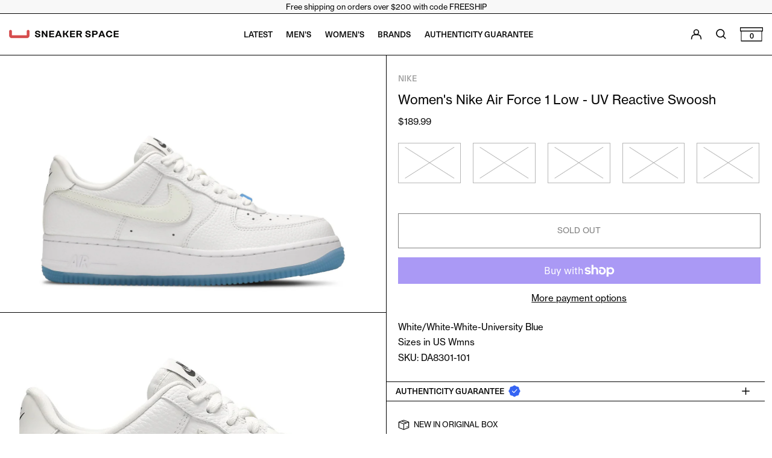

--- FILE ---
content_type: text/css
request_url: https://thesneakerspace.com/cdn/shop/t/4/assets/theme-custom.min.css?v=130073998355393878941717175485
body_size: 12249
content:
@keyframes splide-loading{0%{transform:rotate(0)}to{transform:rotate(1turn)}}.splide__container{position:relative;box-sizing:border-box}.splide__list{margin:0!important;padding:0!important;width:-webkit-max-content;width:max-content;will-change:transform}.splide.is-active .splide__list{display:flex}.splide__pagination{display:inline-flex;align-items:center;width:95%;flex-wrap:wrap;justify-content:center;margin:0}.splide__pagination li{list-style-type:none;display:inline-block;line-height:1;margin:0}.splide{visibility:hidden}.splide,.splide__slide{position:relative;outline:none}.splide__slide{box-sizing:border-box;list-style-type:none!important;margin:0;flex-shrink:0}.splide__slide img{vertical-align:bottom}.splide__slider{position:relative}.splide__spinner{position:absolute;top:0;left:0;right:0;bottom:0;margin:auto;display:inline-block;width:20px;height:20px;border-radius:50%;border:2px solid #999;border-left-color:transparent;animation:splide-loading 1s linear infinite}.splide__track{position:relative;z-index:0;overflow:hidden}.splide--draggable>.splide__track>.splide__list>.splide__slide{-webkit-user-select:none;user-select:none}.splide--fade>.splide__track>.splide__list{display:block}.splide--fade>.splide__track>.splide__list>.splide__slide{position:absolute;top:0;left:0;z-index:0;opacity:0}.splide--fade>.splide__track>.splide__list>.splide__slide.is-active{position:relative;z-index:1;opacity:1}.splide--rtl{direction:rtl}.splide--ttb>.splide__track>.splide__list{display:block}.splide--ttb>.splide__pagination{width:auto}.pswp{-webkit-backface-visibility:hidden;backface-visibility:hidden;display:none;height:100%;left:0;outline:none;overflow:hidden;position:absolute;-webkit-text-size-adjust:100%;-moz-text-size-adjust:100%;text-size-adjust:100%;top:0;touch-action:none;width:100%;z-index:15000}.pswp *{box-sizing:border-box}.pswp img{max-width:none}.pswp--animate_opacity{opacity:.001;transition:opacity 333ms cubic-bezier(.4,0,.22,1);will-change:opacity}.pswp--open{display:block}.pswp--zoom-allowed .pswp__img{cursor:zoom-in}.pswp--zoomed-in .pswp__img{cursor:-webkit-grab;cursor:grab}.pswp--dragging .pswp__img{cursor:-webkit-grabbing;cursor:grabbing}.pswp__bg{-webkit-backface-visibility:hidden;backface-visibility:hidden;background:var(--color-primary-background);opacity:0;transform:translateZ(0)}.pswp__bg,.pswp__scroll-wrap{height:100%;left:0;position:absolute;top:0;width:100%}.pswp__scroll-wrap{overflow:hidden}.pswp__container,.pswp__zoom-wrap{bottom:0;left:0;position:absolute;right:0;top:0;touch-action:none}.pswp__container,.pswp__img{-webkit-tap-highlight-color:rgba(0,0,0,0);-webkit-touch-callout:none;-webkit-user-select:none;-moz-user-select:none;-ms-user-select:none;user-select:none}.pswp__zoom-wrap{position:absolute;transform-origin:left top;transition:transform 333ms cubic-bezier(.4,0,.22,1);width:100%}.pswp__bg{transition:opacity 333ms cubic-bezier(.4,0,.22,1);will-change:opacity}.pswp--animated-in .pswp__bg,.pswp--animated-in .pswp__zoom-wrap{transition:none}.pswp__container,.pswp__zoom-wrap{-webkit-backface-visibility:hidden;backface-visibility:hidden}.pswp__item{bottom:0;overflow:hidden;right:0}.pswp__img,.pswp__item{left:0;position:absolute;top:0}.pswp__img{color:transparent;height:auto;width:auto}.pswp__img--placeholder{-webkit-backface-visibility:hidden;backface-visibility:hidden}.pswp__img--placeholder--blank{background:rgba(var(--color-primary-text-rgb),.05)}.pswp--ie .pswp__img{height:auto!important;left:0;top:0;width:100%!important}.pswp__error-msg{color:var(--color-primary-text);font-size:14px;left:0;line-height:16px;margin-top:-8px;position:absolute;text-align:center;top:50%;width:100%}.pswp__error-msg a{color:var(--color-primary-text);text-decoration:underline}:root{--swiper-theme-color:var(--color-body-bg);--color-primary-background:rgb(255, 255, 255);--color-primary-background-hex:#ffffff}.space-y-1>:not([hidden])~:not([hidden]){--tw-space-y-reverse:0;margin-bottom:calc(.25rem*var(--tw-space-y-reverse));margin-top:calc(.25rem*(1 - var(--tw-space-y-reverse)))}.space-y-2>:not([hidden])~:not([hidden]){--tw-space-y-reverse:0;margin-bottom:calc(.5rem*var(--tw-space-y-reverse));margin-top:calc(.5rem*(1 - var(--tw-space-y-reverse)))}.appearance-none{-webkit-appearance:none;-moz-appearance:none;appearance:none}.bg-transparent{background-color:transparent}.bg-black{--tw-bg-opacity:1;background-color:rgba(0,0,0,var(--tw-bg-opacity))}.bg-white{--tw-bg-opacity:1;background-color:rgba(255,255,255,var(--tw-bg-opacity))}.bg-primary-text{background-color:var(--color-primary-text)}.bg-primary-background{background-color:var(--color-primary-background)}.bg-primary-accent{background-color:var(--color-primary-accent)}.bg-secondary-text{background-color:var(--color-secondary-text)}.bg-secondary-background{background-color:var(--color-secondary-background)}.bg-secondary-accent{background-color:var(--color-secondary-accent)}.bg-tertiary-text{background-color:var(--color-tertiary-text)}.bg-tertiary-background{background-color:var(--color-tertiary-background)}.bg-tertiary-accent{background-color:var(--color-tertiary-accent)}.bg-header-text{background-color:var(--color-header-text)}.bg-header-background{background-color:var(--color-header-background)}.bg-header-accent{background-color:var(--color-header-accent)}.bg-footer-text{background-color:var(--color-footer-text)}.bg-footer-background{background-color:var(--color-footer-background)}.bg-footer-accent{background-color:var(--color-footer-accent)}.bg-border{background-color:var(--color-border)}.bg-placeholder-bg{background-color:rgba(0,0,0,.04)}.hover\:bg-primary-text:hover{background-color:var(--color-primary-text)}.hover\:bg-primary-accent:hover{background-color:var(--color-primary-accent)}.hover\:bg-secondary-text:hover{background-color:var(--color-secondary-text)}.hover\:bg-secondary-accent:hover{background-color:var(--color-secondary-accent)}.hover\:bg-tertiary-text:hover{background-color:var(--color-tertiary-text)}.hover\:bg-tertiary-accent:hover{background-color:var(--color-primary-background)}.hover\:bg-header-text:hover{background-color:var(--color-header-text)}.hover\:bg-header-accent:hover{background-color:var(--color-header-accent)}.hover\:bg-footer-text:hover{background-color:var(--color-footer-text)}.hover\:bg-footer-accent:hover{background-color:var(--color-footer-accent)}.bg-gradient-to-r{background-image:linear-gradient(to right,var(--tw-gradient-stops))}.from-primary-background-0{--tw-gradient-from:var(--color-primary-background-0);--tw-gradient-stops:var(--tw-gradient-from),var(--tw-gradient-to,hsla(0,0%,100%,0))}.from-secondary-background-0{--tw-gradient-from:var(--color-secondary-background-0);--tw-gradient-stops:var(--tw-gradient-from),var(--tw-gradient-to,hsla(0,0%,100%,0))}.from-tertiary-background-0{--tw-gradient-from:var(--color-tertiary-background-0);--tw-gradient-stops:var(--tw-gradient-from),var(--tw-gradient-to,hsla(0,0%,100%,0))}.from-header-background-0{--tw-gradient-from:var(--color-header-background-0);--tw-gradient-stops:var(--tw-gradient-from),var(--tw-gradient-to,hsla(0,0%,100%,0))}.via-primary-background{--tw-gradient-stops:var(--tw-gradient-from),var(--color-primary-background),var(--tw-gradient-to,hsla(0,0%,100%,0))}.via-secondary-background{--tw-gradient-stops:var(--tw-gradient-from),var(--color-secondary-background),var(--tw-gradient-to,hsla(0,0%,100%,0))}.via-tertiary-background{--tw-gradient-stops:var(--tw-gradient-from),var(--color-tertiary-background),var(--tw-gradient-to,hsla(0,0%,100%,0))}.via-header-background{--tw-gradient-stops:var(--tw-gradient-from),var(--color-header-background),var(--tw-gradient-to,hsla(0,0%,100%,0))}.via-footer-background{--tw-gradient-stops:var(--tw-gradient-from),var(--color-footer-background),var(--tw-gradient-to,hsla(0,0%,100%,0))}.to-primary-background{--tw-gradient-to:var(--color-primary-background)}.to-secondary-background{--tw-gradient-to:var(--color-secondary-background)}.to-tertiary-background{--tw-gradient-to:var(--color-tertiary-background)}.to-header-background{--tw-gradient-to:var(--color-header-background)}.to-footer-background{--tw-gradient-to:var(--color-footer-background)}.bg-center{background-position:50%}.bg-no-repeat{background-repeat:no-repeat}.bg-cover{background-size:cover}.bg-contain{background-size:contain}.border-transparent{border-color:transparent}.border-current{border-color:currentColor}.border-primary-text{border-color:var(--color-primary-text)}.border-primary-accent{border-color:var(--color-primary-accent)}.border-primary-meta{border-color:var(--color-primary-meta)}.border-secondary-text{border-color:var(--color-secondary-text)}.border-secondary-accent{border-color:var(--color-secondary-accent)}.border-secondary-meta{border-color:var(--color-secondary-meta)}.border-tertiary-text{border-color:var(--color-tertiary-text)}.border-tertiary-accent{border-color:var(--color-tertiary-accent)}.border-tertiary-meta{border-color:var(--color-tertiary-meta)}.border-header-text{border-color:var(--color-header-text)}.border-header-accent{border-color:var(--color-header-accent)}.border-header-meta{border-color:var(--color-header-meta)}.border-footer-text{border-color:var(--color-footer-text)}.border-footer-accent{border-color:var(--color-footer-accent)}.border-footer-meta{border-color:var(--color-footer-meta)}.border-white-text{--tw-border-opacity:1;border-color:rgba(255,255,255,var(--tw-border-opacity))}.border-black-text{--tw-border-opacity:1;border-color:rgba(0,0,0,var(--tw-border-opacity))}.border-grid-color,.border-theme-color{border-color:var(--color-border)}.group:hover .group-hover\:border-primary-accent{border-color:var(--color-primary-accent)}.group:hover .group-hover\:border-secondary-accent{border-color:var(--color-secondary-accent)}.group:hover .group-hover\:border-tertiary-accent{border-color:var(--color-tertiary-accent)}.group:hover .group-hover\:border-header-accent{border-color:var(--color-header-accent)}.group:hover .group-hover\:border-footer-accent{border-color:var(--color-footer-accent)}.hover\:border-primary-text:hover{border-color:var(--color-primary-text)}.hover\:border-primary-accent:hover{border-color:var(--color-primary-accent)}.hover\:border-secondary-text:hover{border-color:var(--color-secondary-text)}.hover\:border-secondary-accent:hover{border-color:var(--color-secondary-accent)}.hover\:border-tertiary-text:hover{border-color:var(--color-tertiary-text)}.hover\:border-tertiary-accent:hover{border-color:var(--color-tertiary-accent)}.hover\:border-header-text:hover{border-color:var(--color-header-text)}.hover\:border-header-accent:hover{border-color:var(--color-header-accent)}.hover\:border-footer-text:hover{border-color:var(--color-footer-text)}.hover\:border-footer-accent:hover{border-color:var(--color-footer-accent)}.rounded-none{border-radius:0}.rounded{border-radius:.25rem}.rounded-md{border-radius:.375rem}.rounded-full{border-radius:9999px}.border-dashed{border-style:dashed}.border-0{border-width:0}.border-2{border-width:2px}.border{border-width:1px}.border-grid{border-width:var(--border-width)}.border-text{border-width:var(--text-width)}.border-checkbox{border-width:var(--checkbox-width)}.border-t-grid{border-top-width:var(--border-width)}.border-r-grid{border-right-width:var(--border-width)}.border-b-grid{border-bottom-width:var(--border-width)}.border-l-grid{border-left-width:var(--border-width)}.border-t-text{border-top-width:var(--text-width)}.border-b-text{border-bottom-width:var(--text-width)}.cursor-pointer{cursor:pointer}.cursor-wait{cursor:wait}.cursor-not-allowed{cursor:not-allowed}.block{display:block}.inline-block{display:inline-block}.inline{display:inline}.flex{display:flex}.inline-flex{display:inline-flex}.table{display:table}.grid{display:grid}.contents{display:contents}.hidden{display:none}.flex-col{flex-direction:column}.flex-wrap{flex-wrap:wrap}.items-start{align-items:flex-start}.items-end{align-items:flex-end}.items-center{align-items:center}.items-stretch{align-items:stretch}.self-start{align-self:flex-start}.self-stretch{align-self:stretch}.justify-start{justify-content:flex-start}.justify-end{justify-content:flex-end}.justify-center{justify-content:center}.justify-between{justify-content:space-between}.flex-1{flex:1 1 0%}.flex-auto{flex:1 1 auto}.flex-grow{flex-grow:1}.flex-shrink-0{flex-shrink:0}.font-normal{font-weight:400}.h-0{height:0}.h-2{height:.5rem}.h-3{height:.75rem}.h-4{height:1rem}.h-5{height:1.25rem}.h-6{height:1.5rem}.h-7{height:1.75rem}.h-8{height:2rem}.h-10{height:2.5rem}.h-14{height:3.5rem}.h-auto{height:auto}.h-0\.5{height:.125rem}.h-full{height:100%}.h-screen-header{height:100vh}.text-0{font-size:0;line-height:0}.text-xs{font-size:.64rem}.text-sm,.text-xs{line-height:var(--base-line-height)}.text-sm{font-size:.8rem}.text-base{font-size:1rem}.text-base,.text-lg{line-height:var(--base-line-height)}.text-lg{font-size:1.25rem}.text-xl{font-size:1.563rem}.text-2xl,.text-xl{line-height:var(--base-line-height)}.text-2xl{font-size:1.953rem}.list-none{list-style-type:none}.m-0{margin:0}.m-auto{margin:auto}.my-0{margin-bottom:0;margin-top:0}.my-1{margin-bottom:.25rem;margin-top:.25rem}.mx-1{margin-left:.25rem;margin-right:.25rem}.my-2{margin-bottom:.5rem;margin-top:.5rem}.mx-2{margin-left:.5rem;margin-right:.5rem}.my-6{margin-bottom:1.5rem;margin-top:1.5rem}.my-8{margin-bottom:2rem;margin-top:2rem}.my-auto{margin-bottom:auto;margin-top:auto}.mx-auto{margin-left:auto;margin-right:auto}.-mx-1{margin-left:-.25rem;margin-right:-.25rem}.-mx-2{margin-left:-.5rem;margin-right:-.5rem}.-mx-4{margin-left:-1rem;margin-right:-1rem}.-mx-8{margin-left:-2rem;margin-right:-2rem}.mt-1{margin-top:.25rem}.mr-1{margin-right:.25rem}.mb-1{margin-bottom:.25rem}.ml-1{margin-left:.25rem}.mt-2{margin-top:.5rem}.mr-2{margin-right:.5rem}.mb-2{margin-bottom:.5rem}.ml-2{margin-left:.5rem}.mt-3{margin-top:.75rem}.mr-3{margin-right:.75rem}.ml-3{margin-left:.75rem}.mt-4{margin-top:1rem}.mr-4{margin-right:1rem}.mb-4{margin-bottom:1rem}.ml-4{margin-left:1.5rem}.mr-6{margin-right:1.5rem}.mt-8{margin-top:2rem}.mb-8{margin-bottom:2rem}.mr-16{margin-right:4rem}.ml-16{margin-left:4rem}.mr-auto{margin-right:auto}.ml-auto{margin-left:auto}.mt-theme{margin-top:var(--spacing)}.mt-theme-half{margin-top:var(--spacing-half)}.-mt-2{margin-top:-.5rem}.-mr-2{margin-right:-.5rem}.-mb-2{margin-bottom:-.5rem}.-ml-2{margin-left:-.5rem}.-mt-4{margin-top:-1rem}.-ml-4{margin-left:-1rem}.-ml-16{margin-left:-4rem}.-mt-theme{margin-top:calc(var(--spacing)*-1)}.-mb-theme-width{margin-bottom:calc(var(--border-width)*-1)}.max-h-full{max-height:100%}.max-w-xs{max-width:20rem}.max-w-sm{max-width:24rem}.max-w-md{max-width:28rem}.max-w-lg{max-width:32rem}.max-w-xl{max-width:36rem}.max-w-2xl{max-width:42rem}.max-w-full{max-width:100%}.max-w-screen{max-width:1620px}.min-h-full{min-height:100%}.min-h-screen{min-height:100vh}.min-w-0{min-width:0}.object-contain{-o-object-fit:contain;object-fit:contain}.object-cover{-o-object-fit:cover;object-fit:cover}.object-bottom{-o-object-position:bottom;object-position:bottom}.object-center{-o-object-position:center;object-position:center}.object-left{-o-object-position:left;object-position:left}.object-left-bottom{-o-object-position:left bottom;object-position:left bottom}.object-left-top{-o-object-position:left top;object-position:left top}.object-right{-o-object-position:right;object-position:right}.object-right-bottom{-o-object-position:right bottom;object-position:right bottom}.object-right-top{-o-object-position:right top;object-position:right top}.object-top{-o-object-position:top;object-position:top}.opacity-0{opacity:0}.opacity-10{opacity:.1}.opacity-40{opacity:.4}.opacity-50{opacity:.5}.group:hover .group-hover\:opacity-100,.opacity-100{opacity:1}.overflow-auto{overflow:auto}.overflow-hidden{overflow:hidden}.overflow-x-auto{overflow-x:auto}.overflow-y-auto{overflow-y:auto}.overflow-x-hidden{overflow-x:hidden}.p-0{padding:0}.p-1{padding:.25rem}.p-2{padding:.5rem}.p-4{padding:1rem}.p-8{padding:2rem}.p-px{padding:1px}.py-1{padding-bottom:.25rem;padding-top:.25rem}.px-1{padding-left:.25rem;padding-right:.25rem}.py-2{padding-bottom:.5rem;padding-top:.5rem}.px-2{padding-left:.5rem;padding-right:.5rem}.py-4{padding-bottom:1rem;padding-top:1rem}.px-4{padding-left:1rem;padding-right:1rem}.px-5{padding-left:1.25rem;padding-right:1.25rem}.py-8{padding-bottom:2rem;padding-top:2rem}.px-8{padding-left:2rem;padding-right:2rem}.py-10{padding-bottom:2.5rem;padding-top:2.5rem}.py-1\.5{padding-bottom:.375rem;padding-top:.375rem}.py-theme{padding-bottom:var(--spacing);padding-top:var(--spacing)}.py-theme-half{padding-bottom:var(--spacing-half);padding-top:var(--spacing-half)}.pb-0{padding-bottom:0}.pt-1{padding-top:.25rem}.pr-1{padding-right:.25rem}.pb-1{padding-bottom:.25rem}.pl-1{padding-left:.25rem}.pt-2{padding-top:.5rem}.pb-2{padding-bottom:.5rem}.pl-2{padding-left:.5rem}.pt-4{padding-top:1rem}.pr-4{padding-right:1rem}.pb-4{padding-bottom:1rem}.pl-4{padding-left:1rem}.pr-6{padding-right:1.5rem}.pt-8{padding-top:2rem}.pb-8{padding-bottom:2rem}.pr-10{padding-right:2.5rem}.pl-100{padding-left:100%}.pt-theme{padding-top:var(--spacing)}.pb-theme{padding-bottom:var(--spacing)}.pt-theme-double{padding-top:var(--spacing)}.pb-theme-double{padding-bottom:var(--spacing-double)}.placeholder-current::-moz-placeholder{color:currentColor}.placeholder-current:-ms-input-placeholder{color:currentColor}.placeholder-current::placeholder{color:currentColor}.pointer-events-none{pointer-events:none}.static{position:static}.fixed{position:fixed}.absolute{position:absolute}.relative{position:relative}.top-0{top:0}.right-0{right:0}.bottom-0{bottom:0}.left-0{left:0}.top-1{top:.25rem}.top-2{top:.5rem}.right-2{right:.5rem}.bottom-2{bottom:.5rem}.bottom-3{bottom:.75rem}.top-4{top:1rem}.right-4{right:1rem}.bottom-4{bottom:1rem}.left-4{left:1rem}.bottom-8{bottom:2rem}.-bottom-2{bottom:-.5rem}.top-1\/2{top:50%}.left-1\/2{left:50%}.bottom-slide-arrows{bottom:1.3rem}.resize{resize:both}*{--tw-shadow:0 0 transparent;--tw-ring-inset:var(--tw-empty,);--tw-ring-offset-width:0;--tw-ring-offset-color:#fff;--tw-ring-color:rgba(59,130,246,.5);--tw-ring-offset-shadow:0 0 transparent;--tw-ring-shadow:0 0 transparent}.ring{--tw-ring-offset-shadow:var(--tw-ring-inset) 0 0 0 var(--tw-ring-offset-width) var(--tw-ring-offset-color);--tw-ring-shadow:var(--tw-ring-inset) 0 0 0 calc(3px + var(--tw-ring-offset-width)) var(--tw-ring-color);box-shadow:var(--tw-ring-offset-shadow),var(--tw-ring-shadow),var(--tw-shadow,0 0 transparent)}.fill-current{fill:currentColor}.text-left{text-align:left}.text-center{text-align:center}.text-right{text-align:right}.text-transparent{color:transparent}.text-current{color:currentColor}.text-white{--tw-text-opacity:1;color:rgba(255,255,255,var(--tw-text-opacity))}.text-primary-text{color:var(--color-primary-text)}.text-primary-accent{color:var(--color-primary-accent)}.text-primary-meta{color:var(--color-primary-meta)}.text-primary-text-overlay{color:var(--color-primary-text--overlay)}.text-primary-accent-overlay{color:var(--color-primary-accent--overlay)}.text-secondary-text{color:var(--color-secondary-text)}.text-secondary-accent{color:var(--color-secondary-accent)}.text-secondary-meta{color:var(--color-secondary-meta)}.text-secondary-text-overlay{color:var(--color-secondary-text--overlay)}.text-secondary-accent-overlay{color:var(--color-secondary-accent--overlay)}.text-tertiary-text{color:var(--color-tertiary-text)}.text-tertiary-accent{color:var(--color-tertiary-accent)}.text-tertiary-meta{color:var(--color-tertiary-meta)}.text-tertiary-text-overlay{color:var(--color-tertiary-text--overlay)}.text-tertiary-accent-overlay{color:var(--color-tertiary-accent--overlay)}.text-header-text{color:var(--color-header-text)}.text-header-accent{color:var(--color-header-accent)}.text-header-meta{color:var(--color-header-meta)}.text-header-text-overlay{color:var(--color-header-text--overlay)}.text-header-accent-overlay{color:var(--color-header-accent--overlay)}.text-footer-text{color:var(--color-footer-text)}.text-footer-accent{color:var(--color-footer-accent)}.text-footer-meta{color:var(--color-footer-meta)}.text-footer-text-overlay{color:var(--color-footer-text--overlay)}.text-footer-accent-overlay{color:var(--color-footer-accent--overlay)}.text-white-text{--tw-text-opacity:1;color:rgba(255,255,255,var(--tw-text-opacity))}.text-black-text{--tw-text-opacity:1;color:rgba(0,0,0,var(--tw-text-opacity))}.text-placeholder{color:rgba(0,0,0,.3)}.hover\:text-primary-text-overlay:hover{color:var(--color-primary-text--overlay)}.hover\:text-primary-accent-overlay:hover{color:var(--color-primary-accent--overlay)}.hover\:text-secondary-accent:hover{color:var(--color-secondary-accent)}.hover\:text-secondary-text-overlay:hover{color:var(--color-secondary-text--overlay)}.hover\:text-secondary-accent-overlay:hover{color:var(--color-secondary-accent--overlay)}.hover\:text-tertiary-accent:hover{color:var(--color-tertiary-accent)}.hover\:text-tertiary-text-overlay:hover{color:var(--color-tertiary-text--overlay)}.hover\:text-tertiary-accent-overlay:hover{color:var(--color-tertiary-accent)}.hover\:text-header-accent:hover{color:var(--color-header-accent)}.hover\:text-header-text-overlay:hover{color:var(--color-header-text--overlay)}.hover\:text-header-accent-overlay:hover{color:var(--color-header-accent--overlay)}.hover\:text-footer-accent:hover{color:var(--color-footer-accent)}.hover\:text-footer-text-overlay:hover{color:var(--color-footer-text--overlay)}.hover\:text-footer-accent-overlay:hover{color:var(--color-footer-accent--overlay)}.hover\:text-white-accent:hover{--tw-text-opacity:1;color:rgba(255,255,255,var(--tw-text-opacity))}.hover\:text-black-accent:hover{--tw-text-opacity:1;color:rgba(0,0,0,var(--tw-text-opacity))}.truncate{overflow:hidden;text-overflow:ellipsis;white-space:nowrap}.italic{font-style:italic}.uppercase{text-transform:uppercase;font-size:90%}.capitalize{text-transform:capitalize}.normandy{text-transform:none;font-family:var(--body-font-stack)}.underline{text-decoration:underline}.line-through{text-decoration:line-through}.hover\:underline:hover{text-decoration:underline}.oldstyle-nums{--tw-ordinal:var(--tw-empty,);--tw-slashed-zero:var(--tw-empty,);--tw-numeric-figure:var(--tw-empty,);--tw-numeric-spacing:var(--tw-empty,);--tw-numeric-fraction:var(--tw-empty,);--tw-numeric-figure:oldstyle-nums;font-variant-numeric:var(--tw-ordinal) var(--tw-slashed-zero) var(--tw-numeric-figure) var(--tw-numeric-spacing) var(--tw-numeric-fraction)}.align-top{vertical-align:top}.align-middle{vertical-align:middle}.visible{visibility:visible}.invisible{visibility:hidden}.whitespace-nowrap{white-space:nowrap}.break-words{overflow-wrap:break-word}.break-all{word-break:break-all}.w-2{width:.5rem}.w-3{width:.75rem}.w-4{width:1rem}.w-5{width:1.25rem}.w-6{width:1.5rem}.w-7{width:1.75rem}.w-8{width:2rem}.w-10{width:2.5rem}.w-12{width:3rem}.w-14{width:3.5rem}.w-16{width:4rem}.w-28{width:7rem}.w-40{width:10rem}.w-auto{width:auto}.w-theme-width{width:var(--border-width)}.w-1\/3{width:33.333333%}.w-2\/3{width:66.666667%}.w-3\/4{width:75%}.w-3\/5{width:60%}.w-11\/12{width:91.666667%}.w-full{width:100%}.w-third-screen{width:33.333333vw}.z-0{z-index:0}.z-10{z-index:10}.z-20{z-index:20}.z-40{z-index:40}.z-50{z-index:50}.z-60{z-index:60}.z-70{z-index:70}.z-99{z-index:99}.z-100{z-index:100}.gap-10{gap:2.5rem}.gap-theme{gap:var(--border-width)}.gap-gutter{gap:var(--gutter)}.grid-flow-row-dense{grid-auto-flow:row dense}.grid-cols-1{grid-template-columns:repeat(1,minmax(0,1fr))}.grid-cols-2{grid-template-columns:repeat(2,minmax(0,1fr))}.col-span-1{grid-column:span 1/span 1}.col-span-2{grid-column:span 2/span 2}.col-span-full{grid-column:1/-1}.transform{--tw-translate-x:0;--tw-translate-y:0;--tw-rotate:0;--tw-skew-x:0;--tw-skew-y:0;--tw-scale-x:1;--tw-scale-y:1;transform:translateX(var(--tw-translate-x)) translateY(var(--tw-translate-y)) rotate(var(--tw-rotate)) skewX(var(--tw-skew-x)) skewY(var(--tw-skew-y)) scaleX(var(--tw-scale-x)) scaleY(var(--tw-scale-y))}.origin-center{transform-origin:center}.rotate-180{--tw-rotate:180deg}.-rotate-45{--tw-rotate:-45deg}.translate-x-full{--tw-translate-x:100%}.-translate-x-1\/2{--tw-translate-x:-50%}.-translate-x-full{--tw-translate-x:-100%}.translate-y-1{--tw-translate-y:.25rem}.translate-y-full{--tw-translate-y:100%}.-translate-y-1\/2{--tw-translate-y:-50%}.translate-y-0-important{--tw-translate-y:0!important}.translate-y-full-with-border{--tw-translate-y:calc(100% - 1px)}.transition{transition-duration:.15s;transition-property:background-color,border-color,color,fill,stroke,opacity,box-shadow,transform;transition-timing-function:cubic-bezier(.4,0,.2,1)}.transition-opacity{transition-duration:.15s;transition-property:opacity;transition-timing-function:cubic-bezier(.4,0,.2,1)}.transition-transform{transition-duration:.15s;transition-property:transform;transition-timing-function:cubic-bezier(.4,0,.2,1)}.transition-max-height{transition-duration:.15s;transition-property:max-height;transition-timing-function:cubic-bezier(.4,0,.2,1)}.ease-in-out{transition-timing-function:cubic-bezier(.4,0,.2,1)}.duration-200{transition-duration:.2s}.duration-300{transition-duration:.3s}@-webkit-keyframes spin{to{transform:rotate(1turn)}}@keyframes spin{to{transform:rotate(1turn)}}@-webkit-keyframes ping{75%,to{opacity:0;transform:scale(2)}}@keyframes ping{75%,to{opacity:0;transform:scale(2)}}@-webkit-keyframes pulse{50%{opacity:.5}}@keyframes pulse{50%{opacity:.5}}@-webkit-keyframes bounce{0%,to{-webkit-animation-timing-function:cubic-bezier(.8,0,1,1);animation-timing-function:cubic-bezier(.8,0,1,1);transform:translateY(-25%)}50%{-webkit-animation-timing-function:cubic-bezier(0,0,.2,1);animation-timing-function:cubic-bezier(0,0,.2,1);transform:none}}@keyframes bounce{0%,to{-webkit-animation-timing-function:cubic-bezier(.8,0,1,1);animation-timing-function:cubic-bezier(.8,0,1,1);transform:translateY(-25%)}50%{-webkit-animation-timing-function:cubic-bezier(0,0,.2,1);animation-timing-function:cubic-bezier(0,0,.2,1);transform:none}}.col-gap-lg{-moz-column-gap:2rem;column-gap:2rem}#MainContent{opacity:1!important;visibility:visible!important}html{background-color:var(--color-primary-background);color:var(--color-primary-text)}html .responsive-image-placeholder{background-color:var(--color-primary-text)}html .bg-placeholder-bg{background-color:var(--color-primary-text-placeholder)}html.rte a:hover,html .rte a:hover{color:var(--color-primary-accent);-webkit-text-decoration-color:var(--color-primary-accent);text-decoration-color:var(--color-primary-accent)}html.rte blockquote,html .rte blockquote{background:var(--color-primary-text);color:var(--color-primary-text--overlay)}html .plyr,html .plyr__control{background-color:var(--color-primary-background);color:var(--color-primary-text)}html:focus{outline-color:var(--color-primary-accent);outline-offset:.25rem;outline-style:solid;outline-width:var(--text-width)}html .increase-target:focus:before{outline:var(--text-width) solid -webkit-focus-ring-color;outline:var(--text-width) solid var(--color-primary-accent);outline-offset:calc(var(--text-width)*-1)}html .custom-input:focus+label{outline:var(--text-width) solid -webkit-focus-ring-color;outline:var(--text-width) solid var(--color-primary-accent)}html .product-media-object:focus{outline:0}html .product-media-object:focus:after{content:"";height:100%;left:0;outline:var(--text-width) solid -webkit-focus-ring-color;outline:var(--text-width) solid var(--color-primary-accent);outline-offset:calc(var(--text-width)*-1);position:absolute;top:0;width:100%}html{font-size:var(--base-font-size);line-height:var(--base-line-height)}body{-webkit-font-smoothing:antialiased;-moz-osx-font-smoothing:grayscale;font-family:var(--body-font-stack);font-style:var(--body-font-style);font-weight:var(--body-font-weight);-webkit-text-size-adjust:100%;text-transform:var(--bopy-copy-transform)}.font-heading{font-family:var(--heading-font-stack);font-style:var(--heading-font-style);font-weight:var(--heading-font-weight);letter-spacing:var(--heading-letterspacing);-webkit-text-decoration:var(--heading-decoration);text-decoration:var(--heading-decoration);text-transform:var(--heading-capitalize)}.font-body{font-family:Unica77,Helvetica;font-style:var(--body-font-style);font-weight:var(--body-font-weight);letter-spacing:0;text-decoration:none;text-transform:var(--body-font-style);text-transform:var(--bopy-copy-transform)}.multi-column p{-moz-column-break-inside:avoid;break-inside:avoid;page-break-inside:avoid}.responsive-image-wrapper:before{content:"";display:block}.responsive-image{opacity:0}.responsive-image.lazyloaded{opacity:1}.responsive-image-placeholder{opacity:.05}.responsive-image.lazyloaded+.responsive-image-placeholder{opacity:0}.text-primary-text .responsive-image-placeholder{background-color:var(--color-primary-text)}.text-secondary-text .responsive-image-placeholder{background-color:var(--color-secondary-text)}.text-tertiary-text .responsive-image-placeholder{background-color:var(--color-tertiary-text)}.no-js .responsive-image-placeholder{display:none}.bg-primary-background .bg-placeholder-bg{background-color:var(--color-primary-text-placeholder)}.bg-secondary-background .bg-placeholder-bg{background-color:var(--color-secondary-text-placeholder)}.bg-tertiary-background .bg-placeholder-bg{background-color:var(--color-tertiary-text-placeholder)}.visually-hidden{clip:rect(0 0 0 0);border:0;height:1px;margin:-1px;overflow:hidden;padding:0;position:absolute!important;width:1px}.shopify-model-viewer-ui,[data-product-media-type-video] iframe,[data-product-media-type-video] video,model-viewer,svg{height:100%;width:100%}.video-wrapper{height:0;height:auto;max-width:100%;overflow:hidden;padding-bottom:56.25%;position:relative}.video-wrapper iframe{height:100%;left:0;position:absolute;top:0;width:100%}.table-wrapper{-webkit-overflow-scrolling:touch;max-width:100%;overflow:auto}.skip-link{background-color:var(--color-primary-background);color:var(--color-primary-text);left:0;opacity:0;padding:1rem;pointer-events:none;position:absolute;top:0;z-index:50}.skip-link .responsive-image-placeholder{background-color:var(--color-primary-text)}.skip-link .bg-placeholder-bg{background-color:var(--color-primary-text-placeholder)}select.skip-link{background-image:var(--icon-svg-select-primary)}.skip-link.rte a:hover,.skip-link .rte a:hover,.text-primary-text.rte a:hover,.text-primary-text .rte a:hover{color:var(--color-primary-accent);-webkit-text-decoration-color:var(--color-primary-accent);text-decoration-color:var(--color-primary-accent)}.skip-link.rte blockquote,.skip-link .rte blockquote,.text-primary-text.rte blockquote,.text-primary-text .rte blockquote{background:var(--color-primary-text);color:var(--color-primary-text--overlay)}.bg-primary-background .plyr,.bg-primary-background .plyr__control,.skip-link .plyr,.skip-link .plyr__control{background-color:var(--color-primary-background)}.skip-link .plyr,.skip-link .plyr__control,.text-primary-text .plyr,.text-primary-text .plyr__control{color:var(--color-primary-text)}.product-content-container.skip-link{--payment-terms-background-color:var(--color-primary-background-hex)}.skip-link:focus{outline-color:var(--color-primary-accent);outline-offset:.25rem;outline-style:solid;outline-width:var(--text-width)}.skip-link .increase-target:focus:before{outline:var(--text-width) solid -webkit-focus-ring-color;outline:var(--text-width) solid var(--color-primary-accent);outline-offset:calc(var(--text-width)*-1)}.skip-link .custom-input:focus+label{outline:var(--text-width) solid -webkit-focus-ring-color;outline:var(--text-width) solid var(--color-primary-accent)}.skip-link .product-media-object:focus{outline:0}.skip-link .product-media-object:focus:after{content:"";height:100%;left:0;outline:var(--text-width) solid -webkit-focus-ring-color;outline:var(--text-width) solid var(--color-primary-accent);outline-offset:calc(var(--text-width)*-1);position:absolute;top:0;width:100%}.skip-link:focus{opacity:1;pointer-events:auto}#sticky-positioner{height:1px;left:0;position:absolute;top:var(--border-width);width:1px}.no-js .respimg,.no-js:not(html){display:none}.no-js .no-js:not(html){display:block}.supports-no-cookies:not(html),[hidden],[x-cloak],html.no-js .js-enabled{display:none}.supports-no-cookies .supports-no-cookies:not(html){display:block}.increase-target:before{content:"";display:block;height:100%;left:0;position:absolute;top:0;width:100%;z-index:10}.increase-target:focus:before{outline:5px auto Highlight;outline:5px auto -webkit-focus-ring-color}[data-shopify-buttoncontainer]{justify-content:center}.accent-links-primary a{border-color:var(--color-primary-text)}.accent-links-primary a:hover{border-color:var(--color-primary-accent)}.accent-links-primary a{border-bottom-width:var(--text-width);padding-bottom:.25rem}.accent-links-primary a:hover{color:var(--color-primary-accent)}.accent-links-secondary a{border-color:var(--color-primary-text)}.accent-links-secondary a:hover{border-color:var(--color-secondary-accent)}.accent-links-secondary a{border-bottom-width:var(--text-width);padding-bottom:.25rem}.accent-links-secondary a:hover{color:var(--color-secondary-accent)}.accent-links-tertiary a{border-color:var(--color-primary-text)}.accent-links-tertiary a:hover{border-color:var(--color-tertiary-accent)}.accent-links-tertiary a{border-bottom-width:var(--text-width);padding-bottom:.25rem}.accent-links-tertiary a:hover{color:var(--color-tertiary-accent)}.section-x-padding{padding-left:.5rem;padding-right:.5rem}@media (min-width:1024px){.section-x-padding{padding-left:1rem;padding-right:1rem}}#MainContent .shopify-section:first-of-type section{margin-top:calc(var(--border-width)*-1)}#MainContent .shopify-section.has-full-screen-setting:first-of-type section .h-screen-header{height:calc(100vh - var(--header-height,0))}@media (max-width:1023px){#MainContent .shopify-section.has-full-screen-setting:first-of-type section .background-video-wrapper--full-screen{padding-bottom:calc(100vh - var(--header-height,0))}}@media (min-width:1024px){#MainContent .shopify-section.has-full-screen-setting:first-of-type section .lg\:background-video-wrapper--full-screen{padding-bottom:calc(100vh - var(--header-height,0))}}select{background-image:var(--icon-svg-select);background-position:100%;background-repeat:no-repeat;background-size:1em 1em}input[type=email],input[type=number],input[type=password],input[type=tel],input[type=text],textarea{-webkit-appearance:none;border-radius:0}option{background-color:var(--color-primary-background)}select.text-primary-text{background-image:var(--icon-svg-select-primary)}select.text-secondary-text{background-image:var(--icon-svg-select-secondary)}select.text-tertiary-text{background-image:var(--icon-svg-select-tertiary)}input[type=number]::-webkit-inner-spin-button,input[type=number]::-webkit-outer-spin-button{-webkit-appearance:none;-moz-appearance:textfield;margin:0}.filter-checkbox:checked+label span{background-color:currentColor}.custom-input:disabled+label{cursor:default}button{border-radius:0}.btn,.button{background-color:var(--button-background-color);border-color:var(--button-border-color);border-radius:var(--button-border-radius);border-width:var(--text-width);color:var(--button-text-color);cursor:pointer;padding:.5rem 2rem;text-transform:var(--button-text-transform)}.btn:hover,.button:hover{background-color:var(--button-background-color-hover);border-color:var(--button-border-color-hover);color:var(--button-text-color-hover)}.show-button-arrows .btn:after,.show-button-arrows .button:after{content:"\00a0\2192"}.btn span,.btn svg,.button span,.button svg,button span,button svg{pointer-events:none}@media (prefers-reduced-motion:reduce){.marquee-container{display:block;padding-left:.5rem;padding-right:.5rem;text-align:center;white-space:normal}@media (min-width:1024px){.marquee-container{padding-left:1rem;padding-right:1rem}}.marquee span{display:none}.marquee span:first-child{display:inline}}.marquee-container{visibility:visible}.rte>:not([hidden])~:not([hidden]){--tw-space-y-reverse:0;margin-bottom:calc(1rem*var(--tw-space-y-reverse));margin-top:calc(1rem*(1 - var(--tw-space-y-reverse)))}.rte{line-height:var(--base-line-height)}.rte img{height:auto;max-width:100%;width:100%}.rte table{table-layout:fixed}.rte table,.rte td,.rte th{border-color:currentColor;border-width:var(--text-width)}.rte td,.rte th{padding:.25rem}@media (min-width:1024px){.rte td,.rte th{padding:.5rem}.rte td>.background-video-wrapper--full-screen,.rte th>.background-video-wrapper--full-screen{padding-bottom:calc(100vh - 1rem)}}.rte ol,.rte ul{margin-left:var(--spacing)}.rte ol>:not([hidden])~:not([hidden]),.rte ul>:not([hidden])~:not([hidden]){--tw-space-y-reverse:0;margin-bottom:calc(.5rem*var(--tw-space-y-reverse));margin-top:calc(.5rem*(1 - var(--tw-space-y-reverse)))}.rte ul{list-style-type:disc}.rte ol{list-style:decimal}.rte strong{font-weight:var(--font-body-bold-weight)}.rte h1{font-size:1.953rem;line-height:var(--base-line-height)}@media (min-width:1024px){.rte h1{font-size:3.815rem;line-height:1}}.rte h2{font-size:1.953rem;line-height:var(--base-line-height)}@media (min-width:1024px){.rte h2{font-size:2.441rem;line-height:calc(var(--base-line-height)*.9)}}.rte h3{font-size:1.563rem}.rte h3,.rte h4{line-height:var(--base-line-height)}.rte h4{font-size:1.25rem}.rte blockquote,.rte h1,.rte h2,.rte h3,.rte h4{font-family:var(--heading-font-stack);font-style:var(--heading-font-style);font-weight:var(--heading-font-weight);letter-spacing:var(--heading-letterspacing);-webkit-text-decoration:var(--heading-decoration);text-decoration:var(--heading-decoration);text-transform:var(--heading-capitalize)}.rte blockquote{font-size:1.953rem;line-height:var(--base-line-height);padding:.5rem}.rte blockquote>.background-video-wrapper--full-screen{padding-bottom:calc(100vh - 1rem)}@media (min-width:1024px){.rte blockquote{font-size:3.815rem;line-height:1;line-height:calc(var(--base-line-height)*.9);padding:1rem}}.rte a{text-decoration:underline}.rte code,.rte pre{font-family:monospace;font-size:.8rem;line-height:var(--base-line-height);overflow:auto}.text-primary-text.rte a:hover,.text-primary-text .rte a:hover{color:var(--color-primary-accent);-webkit-text-decoration-color:var(--color-primary-accent);text-decoration-color:var(--color-primary-accent)}.text-primary-text.rte blockquote,.text-primary-text .rte blockquote{background:var(--color-primary-text);color:var(--color-primary-text--overlay)}.text-secondary-text.rte a:hover,.text-secondary-text .rte a:hover{color:var(--color-secondary-accent);-webkit-text-decoration-color:var(--color-secondary-accent);text-decoration-color:var(--color-secondary-accent)}.text-secondary-text.rte blockquote,.text-secondary-text .rte blockquote{background:var(--color-secondary-text);color:var(--color-secondary-text--overlay)}.text-tertiary-text.rte a:hover,.text-tertiary-text .rte a:hover{color:var(--color-tertiary-accent);-webkit-text-decoration-color:var(--color-tertiary-accent);text-decoration-color:var(--color-tertiary-accent)}.text-tertiary-text.rte blockquote,.text-tertiary-text .rte blockquote{background:var(--color-tertiary-text);color:var(--color-tertiary-text--overlay)}.svg-scale svg{height:1em;width:1em}.disclosure-list{transform:translateY(calc(-100% + 2px))}.splide--product{position:static}.splide__pagination--product{max-width:calc(100% - 7rem)}.splide__pagination__page{background-color:transparent;border-color:currentColor;border-radius:9999px;border-width:var(--checkbox-width);display:block;height:.5rem;margin:.25rem;width:.5rem}.add-to-cart-container .payment-button-wrapper.rounded-full .shopify-payment-button__button--branded,.add-to-cart-container .payment-button-wrapper.rounded-full .shopify-payment-button__button--unbranded,.add-to-cart-container .payment-button-wrapper.splide__pagination__page .shopify-payment-button__button--branded,.add-to-cart-container .payment-button-wrapper.splide__pagination__page .shopify-payment-button__button--unbranded{border-radius:9999px;overflow:hidden}.additional-checkout-buttons.splide__pagination__page div[role=button]{border-radius:9999px}.splide__pagination__page.is-active{background-color:currentColor}.splide__autoplay-control .splide__pause,.splide__autoplay-control .splide__play{transition-duration:.15s;transition-property:opacity;transition-timing-function:cubic-bezier(.4,0,.2,1)}.splide__autoplay-control .splide__play{opacity:0;position:absolute}.splide__autoplay-control .splide__pause{opacity:1}.splide__autoplay-control--paused .splide__play{opacity:1;position:relative}.splide__autoplay-control--paused .splide__pause{opacity:0;position:absolute}.no-js .splide{visibility:visible}.no-js .splide__list{width:100%}.no-js .splide__slide:not(:first-child){display:none}@media (min-width:1024px){.no-js .splide--product .splide__slide:not(:first-child){display:block}}.js .splide--product:not([data-slideshow-enabled=true]){visibility:visible}.js .splide--product:not([data-slideshow-enabled=true]) .splide__list{width:100%}.js .splide--product:not([data-slideshow-enabled=true]) .splide__arrows,.js .splide--product:not([data-slideshow-enabled=true]) .splide__slide:not(:first-child){display:none}@media (min-width:1024px){.js .splide--product:not([data-slideshow-enabled=true]) .splide--product .splide__slide:not(:first-child){display:block}}.background-video-wrapper--full-screen{padding-bottom:100vh}.background-video-wrapper--four-three{padding-bottom:75%}.background-video-wrapper--landscape{padding-bottom:62.5%}.background-video-wrapper--widescreen{padding-bottom:56.25%}.background-video-wrapper--cinematic{padding-bottom:42.55319%}.p-2>.background-video-wrapper--full-screen{padding-bottom:calc(100vh - 1rem)}@media (min-width:1024px){.lg\:p-4>.background-video-wrapper--full-screen,.lg\:p-4>.lg\:background-video-wrapper--full-screen{padding-bottom:calc(100vh - 2rem)}}.background-video__error{align-items:center;bottom:0;display:flex;flex-flow:row nowrap;height:100%;justify-content:center;left:0;position:absolute;right:0;top:0;width:100%}.background-video iframe{height:300%;left:auto;opacity:0;pointer-events:none;position:absolute;top:-100%;transform:scale(1.0125);transition:opacity .2s ease-in-out;width:100%;z-index:1}.background-video iframe.background-video-iframe--tall{height:120%;left:-100%;max-width:none;top:-10%;width:300%}.background-video.is-playing iframe{opacity:1}.type-product-grid-item:focus-within .product-grid__meta{opacity:1}.plyr--video{height:100%}.plyr__control--overlaid svg{fill:currentColor}.plyr__video-wrapper{height:100%}.bg-primary-background .plyr,.bg-primary-background .plyr__control{background-color:var(--color-primary-background)}.text-primary-text .plyr,.text-primary-text .plyr__control{color:var(--color-primary-text)}.bg-secondary-background .plyr,.bg-secondary-background .plyr__control{background-color:var(--color-secondary-background)}.text-secondary-text .plyr,.text-secondary-text .plyr__control{color:var(--color-secondary-text)}.bg-tertiary-background .plyr,.bg-tertiary-background .plyr__control{background-color:var(--color-tertiary-background)}.text-tertiary-text .plyr,.text-tertiary-text .plyr__control{color:var(--color-tertiary-text)}[data-shopify-xr-hidden]{display:none}.add-to-cart,.shopify-payment-button,.shopify-payment-button__button,.shopify-payment-button__button--branded{min-height:var(--add-to-cart-height)!important}.shopify-payment-button__button--hidden{display:none!important}.add-to-cart-container .shopify-payment-button__button--unbranded{padding:.5rem .25rem;text-transform:var(--button-text-transform)}.add-to-cart-container .shopify-payment-button__button--branded,.add-to-cart-container .shopify-payment-button__button--unbranded{border-radius:0;font-weight:var(--body-font-weight);line-height:var(--base-line-height);transition:none}.add-to-cart-container .payment-button-wrapper.rounded-md .shopify-payment-button__button--branded,.add-to-cart-container .payment-button-wrapper.rounded-md .shopify-payment-button__button--unbranded{border-radius:.375rem;overflow:hidden}.add-to-cart-container .payment-button-wrapper.rounded-full .shopify-payment-button__button--branded,.add-to-cart-container .payment-button-wrapper.rounded-full .shopify-payment-button__button--unbranded{border-radius:9999px;overflow:hidden}.additional-checkout-buttons.rounded-full div[role=button]{border-radius:9999px!important}.additional-checkout-buttons.rounded-md div[role=button]{border-radius:.375rem!important}.show-button-arrows .shopify-payment-button__button--unbranded:after{content:"\0020\2192"}.shopify-payment-button__more-options{margin-bottom:28px}.payment-button-wrapper.color-primary.style-text_background .shopify-payment-button__button--unbranded{background-color:var(--color-primary-text);border:var(--border-width) solid var(--color-primary-text);color:var(--color-primary-text--overlay)}.payment-button-wrapper.color-primary.style-accent_background .shopify-payment-button__button--unbranded,.payment-button-wrapper.color-primary.style-text_background .shopify-payment-button__button--unbranded:hover{background-color:var(--color-primary-background);border:var(--border-width) solid var(--color-primary-accent);color:var(--color-primary-accent)}.payment-button-wrapper.color-primary.style-accent_background .shopify-payment-button__button--unbranded:hover{background-color:var(--color-primary-text);border:var(--border-width) solid var(--color-primary-text);color:var(--color-primary-text--overlay)}.payment-button-wrapper.color-primary.style-accent_background_text_border .shopify-payment-button__button--unbranded{background-color:var(--color-primary-accent);border:var(--border-width) solid var(--color-primary-text);color:var(--color-primary-accent--overlay)}.payment-button-wrapper.color-primary.style-accent_background_text_border .shopify-payment-button__button--unbranded:hover{background-color:var(--color-primary-text);color:var(--color-primary-text--overlay)}.payment-button-wrapper.color-secondary.style-text_background .shopify-payment-button__button--unbranded{background-color:var(--color-secondary-text);border:var(--border-width) solid var(--color-secondary-text);color:var(--color-secondary-text--overlay)}.payment-button-wrapper.color-secondary.style-accent_background .shopify-payment-button__button--unbranded,.payment-button-wrapper.color-secondary.style-text_background .shopify-payment-button__button--unbranded:hover{background-color:var(--color-secondary-accent);border:var(--border-width) solid var(--color-secondary-accent);color:var(--color-secondary-accent--overlay)}.payment-button-wrapper.color-secondary.style-accent_background .shopify-payment-button__button--unbranded:hover{background-color:var(--color-secondary-text);border:var(--border-width) solid var(--color-secondary-text);color:var(--color-secondary-text--overlay)}.payment-button-wrapper.color-secondary.style-accent_background_text_border .shopify-payment-button__button--unbranded{background-color:var(--color-secondary-accent);border:var(--border-width) solid var(--color-secondary-text);color:var(--color-secondary-accent--overlay)}.payment-button-wrapper.color-secondary.style-accent_background_text_border .shopify-payment-button__button--unbranded:hover{background-color:var(--color-secondary-text);color:var(--color-secondary-text--overlay)}.payment-button-wrapper.color-tertiary.style-text_background .shopify-payment-button__button--unbranded{background-color:var(--color-tertiary-text);border:var(--border-width) solid var(--color-tertiary-text);color:var(--color-tertiary-text--overlay)}.payment-button-wrapper.color-tertiary.style-accent_background .shopify-payment-button__button--unbranded,.payment-button-wrapper.color-tertiary.style-text_background .shopify-payment-button__button--unbranded:hover{background-color:var(--color-tertiary-accent);border:var(--border-width) solid var(--color-tertiary-accent);color:var(--color-tertiary-accent--overlay)}.payment-button-wrapper.color-tertiary.style-accent_background .shopify-payment-button__button--unbranded:hover{background-color:var(--color-tertiary-text);border:var(--border-width) solid var(--color-tertiary-text);color:var(--color-tertiary-text--overlay)}.payment-button-wrapper.color-tertiary.style-accent_background_text_border .shopify-payment-button__button--unbranded{background-color:var(--color-tertiary-accent);border:var(--border-width) solid var(--color-tertiary-text);color:var(--color-tertiary-accent--overlay)}.payment-button-wrapper.color-tertiary.style-accent_background_text_border .shopify-payment-button__button--unbranded:hover{background-color:var(--color-tertiary-text);color:var(--color-tertiary-text--overlay)}.shopify-payment-button__button--unbranded.disabled,.shopify-payment-button__button--unbranded[disabled],.shopify-payment-button__button.disabled,.shopify-payment-button__button[disabled],.shopify-payment-button__more-options.disabled,.shopify-payment-button__more-options[disabled]{cursor:default;display:none}shopify-payment-terms{display:block;margin-bottom:2rem;margin-top:1rem}.product-content-container.bg-primary-background{--payment-terms-background-color:var(--color-primary-background-hex)}.product-content-container.bg-secondary-background{--payment-terms-background-color:var(--color-secondary-background-hex)}.product-content-container.bg-tertiary-background{--payment-terms-background-color:var(--color-tertiary-background-hex)}.shopify-challenge__container{padding-bottom:var(--spacing);padding-left:.5rem;padding-right:.5rem;padding-top:var(--spacing);text-align:center}@media (min-width:1024px){.shopify-challenge__container{padding-left:1rem;padding-right:1rem}}@media only screen and (max-width:767px){.responsive-table{width:100%}.responsive-table thead{display:none}.responsive-table td{align-items:center;border-width:0;display:flex;justify-content:space-between;margin:0;padding-bottom:.25rem;padding-top:.25rem;text-align:right;width:100%}.responsive-table td:before,.responsive-table th:before{content:attr(data-label);font-size:.64rem;font-weight:400;line-height:var(--base-line-height);margin-top:.25rem;max-width:50%;padding-right:.75rem;text-align:left}.table-small-hide{display:none!important}}@media (min-width:768px){.responsive-table{text-align:center;width:100%}.responsive-table,.responsive-table td,.responsive-table th{border-color:var(--color-border);border-width:var(--text-width)}.responsive-table td,.responsive-table th{padding:.5rem}.responsive-table td>.background-video-wrapper--full-screen,.responsive-table th>.background-video-wrapper--full-screen{padding-bottom:calc(100vh - 1rem)}.responsive-table td:first-child,.responsive-table th:first-child{text-align:left}.responsive-table td:last-child,.responsive-table th:last-child{text-align:right}}@media only screen and (max-width:767px){.cart-table{width:100%}.cart-table thead{display:none}.cart-table tr{border-bottom-width:var(--text-width);border-color:var(--color-border);display:block;padding-bottom:.5rem;padding-top:.5rem}.cart-table tr:first-child{border-top-width:var(--text-width)}.cart-table td{align-items:center;border-width:0;display:flex;justify-content:space-between;margin:0;padding-left:.5rem;padding-right:.5rem;width:100%}@media (min-width:1024px){.cart-table td{padding-left:1rem;padding-right:1rem}}.cart-table td[data-price]{display:none}.cart-table td[data-total]{justify-content:flex-end;text-align:right}}@media (min-width:768px){.cart-table{border-color:var(--color-border);text-align:center;width:100%}.cart-table td,.cart-table th{border-bottom-width:var(--text-width);border-color:var(--color-border);padding-bottom:.5rem;padding-left:.5rem;padding-right:.5rem;padding-top:.5rem;vertical-align:top}@media (min-width:1024px){.cart-table td,.cart-table th{padding-left:1rem;padding-right:1rem}}.cart-table td:first-child,.cart-table th:first-child{text-align:left}.cart-table td:last-child,.cart-table th:last-child{text-align:right}}.bg-primary-background .increase-target:focus:before{outline:var(--text-width) solid -webkit-focus-ring-color;outline:var(--text-width) solid var(--color-primary-accent);outline-offset:calc(var(--text-width)*-1)}.bg-primary-background .custom-input:focus+label{outline:var(--text-width) solid -webkit-focus-ring-color;outline:var(--text-width) solid var(--color-primary-accent)}.bg-primary-background .product-media-object:focus{outline:0}.bg-primary-background .product-media-object:focus:after{content:"";height:100%;left:0;outline:var(--text-width) solid -webkit-focus-ring-color;outline:var(--text-width) solid var(--color-primary-accent);outline-offset:calc(var(--text-width)*-1);position:absolute;top:0;width:100%}.bg-secondary-background:focus{outline-color:var(--color-secondary-accent);outline-offset:.25rem;outline-style:solid;outline-width:var(--text-width)}.bg-secondary-background .increase-target:focus:before{outline:var(--text-width) solid -webkit-focus-ring-color;outline:var(--text-width) solid var(--color-secondary-accent);outline-offset:calc(var(--text-width)*-1)}.bg-secondary-background .custom-input:focus+label{outline:var(--text-width) solid -webkit-focus-ring-color;outline:var(--text-width) solid var(--color-secondary-accent)}.bg-secondary-background .product-media-object:focus{outline:0}.bg-secondary-background .product-media-object:focus:after{content:"";height:100%;left:0;outline:var(--text-width) solid -webkit-focus-ring-color;outline:var(--text-width) solid var(--color-secondary-accent);outline-offset:calc(var(--text-width)*-1);position:absolute;top:0;width:100%}.bg-tertiary-background .increase-target:focus:before{outline:var(--text-width) solid -webkit-focus-ring-color;outline:var(--text-width) solid var(--color-tertiary-accent);outline-offset:calc(var(--text-width)*-1)}.bg-tertiary-background .custom-input:focus+label{outline:var(--text-width) solid -webkit-focus-ring-color;outline:var(--text-width) solid var(--color-tertiary-accent)}.bg-tertiary-background .product-media-object:focus{outline:0}.bg-tertiary-background .product-media-object:focus:after{content:"";height:100%;left:0;outline:var(--text-width) solid -webkit-focus-ring-color;outline:var(--text-width) solid var(--color-tertiary-accent);outline-offset:calc(var(--text-width)*-1);position:absolute;top:0;width:100%}.user-using-mouse:focus,.user-using-mouse button:focus{outline:0}.user-using-mouse::-moz-focus-inner{outline:0}.user-using-mouse .custom-input:focus+label,.user-using-mouse .increase-target:focus:before,.user-using-mouse .product-media-object:focus,.user-using-mouse .product-media-object:focus:after{outline:0}.collapsible-tab+.collapsible-tab{margin-top:0}.product-page-popup-link+.product-page-popup-link,.product-title-block+.product-vendor-block,.product-vendor-block+.product-title-block{margin-top:.5rem}.product-title-block+.product-price-block,.product-variant-picker-block+.product-quantity-block,.product-variant-picker-block+.product-variant-picker-block{margin-top:1rem}.product-block-area>div:first-child,.product-block-area>fieldset:first-child,.product-block-area>h1:first-child{margin-top:0}.product-block-area .collapsible-tab:first-child{margin-top:calc(var(--spacing)*-1)}.product-block-area .collapsible-tab:first-child>div{border-top:0}.product-block-area .collapsible-tab:last-child{margin-bottom:calc(var(--spacing)*-1 + var(--border-width)*-1)}@media (min-width:640px){.sm\:oldstyle-nums{--tw-ordinal:var(--tw-empty,);--tw-slashed-zero:var(--tw-empty,);--tw-numeric-figure:var(--tw-empty,);--tw-numeric-spacing:var(--tw-empty,);--tw-numeric-fraction:var(--tw-empty,);--tw-numeric-figure:oldstyle-nums;font-variant-numeric:var(--tw-ordinal) var(--tw-slashed-zero) var(--tw-numeric-figure) var(--tw-numeric-spacing) var(--tw-numeric-fraction)}}@media (min-width:768px){.md\:block{display:block}.md\:flex{display:flex}.md\:grid{display:grid}.md\:hidden{display:none}.md\:justify-between{justify-content:space-between}.md\:text-base{font-size:1rem;line-height:var(--base-line-height)}.md\:my-4{margin-bottom:1rem;margin-top:1rem}.md\:mt-0{margin-top:0}.md\:mb-0{margin-bottom:0}.md\:mt-2{margin-top:.5rem}.md\:ml-4{margin-left:1rem}.md\:pb-0{padding-bottom:0}.md\:absolute{position:absolute}.md\:bottom-0{bottom:0}.md\:oldstyle-nums{--tw-ordinal:var(--tw-empty,);--tw-slashed-zero:var(--tw-empty,);--tw-numeric-figure:var(--tw-empty,);--tw-numeric-spacing:var(--tw-empty,);--tw-numeric-fraction:var(--tw-empty,);--tw-numeric-figure:oldstyle-nums;font-variant-numeric:var(--tw-ordinal) var(--tw-slashed-zero) var(--tw-numeric-figure) var(--tw-numeric-spacing) var(--tw-numeric-fraction)}.md\:w-20{width:5rem}.md\:w-auto{width:auto}.md\:w-1\/3{width:33.333333%}.md\:grid-cols-12{grid-template-columns:repeat(12,minmax(0,1fr))}.md\:col-span-5{grid-column:span 5/span 5}.md\:col-start-8{grid-column-start:8}.md\:transform{--tw-translate-x:0;--tw-translate-y:0;--tw-rotate:0;--tw-skew-x:0;--tw-skew-y:0;--tw-scale-x:1;--tw-scale-y:1;transform:translateX(var(--tw-translate-x)) translateY(var(--tw-translate-y)) rotate(var(--tw-rotate)) skewX(var(--tw-skew-x)) skewY(var(--tw-skew-y)) scaleX(var(--tw-scale-x)) scaleY(var(--tw-scale-y))}.md\:translate-y-7{--tw-translate-y:1.75rem}}@media (min-width:1024px){.lg\:space-y-4>:not([hidden])~:not([hidden]){--tw-space-y-reverse:0;margin-bottom:calc(1rem*var(--tw-space-y-reverse));margin-top:calc(1rem*(1 - var(--tw-space-y-reverse)))}.lg\:bg-border{background-color:var(--color-border)}.lg\:border-grid-color{border-color:var(--color-border)}.lg\:border-none{border-style:none}.lg\:border-0{border-width:0}.lg\:border-t-grid{border-top-width:var(--border-width)}.lg\:border-r-grid{border-right-width:var(--border-width)}.lg\:border-b-grid{border-bottom-width:var(--border-width)}.lg\:border-l-grid{border-left-width:var(--border-width)}.lg\:block{display:block}.lg\:inline-block{display:inline-block}.lg\:inline{display:inline}.lg\:flex{display:flex}.lg\:grid{display:grid}.lg\:hidden{display:none}.lg\:flex-wrap{flex-wrap:wrap}.lg\:flex-nowrap{flex-wrap:nowrap}.lg\:items-end{align-items:flex-end}.lg\:items-center{align-items:center}.lg\:justify-start{justify-content:flex-start}.lg\:justify-end{justify-content:flex-end}.lg\:justify-center{justify-content:center}.lg\:justify-between{justify-content:space-between}.lg\:flex-1{flex:1 1 0%}.lg\:text-sm{font-size:.8rem}.lg\:text-base,.lg\:text-sm{line-height:var(--base-line-height)}.lg\:text-base{font-size:1rem}.lg\:text-lg{font-size:1.25rem}.lg\:text-lg,.lg\:text-xl{line-height:var(--base-line-height)}.lg\:text-xl{font-size:1.563rem}.lg\:text-2xl{font-size:1.953rem;line-height:var(--base-line-height)}.lg\:text-3xl{font-size:2.441rem}.lg\:text-3xl,.lg\:text-4xl{line-height:calc(var(--base-line-height)*.9)}.lg\:text-4xl{font-size:3.052rem}.lg\:text-5xl{font-size:3.815rem;line-height:1}.lg\:text-6xl{font-size:4.768rem;line-height:1}.lg\:text-7xl{font-size:5.96rem;line-height:1}.lg\:mx-2{margin-left:.5rem;margin-right:.5rem}.lg\:my-4{margin-bottom:1rem;margin-top:1rem}.lg\:mx-auto{margin-left:auto;margin-right:auto}.lg\:-mx-4{margin-left:-1rem;margin-right:-1rem}.lg\:-mx-5{margin-left:-1.25rem;margin-right:-1.25rem}.lg\:mt-0{margin-top:0}.lg\:mb-0{margin-bottom:0}.lg\:mt-2{margin-top:.5rem}.lg\:mr-2{margin-right:.5rem}.lg\:ml-2{margin-left:.5rem}.lg\:mr-4{margin-right:1rem}.lg\:ml-4{margin-left:1rem}.lg\:ml-auto{margin-left:auto}.lg\:ml-theme-half{margin-left:var(--spacing-half)}.lg\:-mb-theme-width{margin-bottom:calc(var(--border-width)*-1)}.lg\:max-w-xl{max-width:36rem}.lg\:max-w-4xl{max-width:56rem}.lg\:p-0{padding:0}.lg\:p-4{padding:1rem}.lg\:p-16{padding:4rem}.lg\:p-24{padding:6rem}.lg\:px-2{padding-left:.5rem;padding-right:.5rem}.lg\:py-4{padding-bottom:1rem;padding-top:1rem}.lg\:px-4{padding-left:1rem;padding-right:1rem}.lg\:px-8{padding-left:2rem;padding-right:2rem}.lg\:pt-0{padding-top:0}.lg\:pb-0{padding-bottom:0}.lg\:pl-2{padding-left:.5rem}.lg\:pt-4{padding-top:1rem}.lg\:pl-4{padding-left:1rem}.lg\:static{position:static}.lg\:absolute{position:absolute}.lg\:relative{position:relative}.lg\:sticky{position:-webkit-sticky;position:sticky}.lg\:right-0{right:0}.lg\:bottom-auto{bottom:auto}.lg\:left-auto{left:auto}.lg\:bottom-1\/2{bottom:50%}.lg\:top-sticky-header{top:var(--sticky-header-height)}.lg\:text-left{text-align:left}.lg\:text-center{text-align:center}.lg\:text-right{text-align:right}.lg\:oldstyle-nums{--tw-ordinal:var(--tw-empty,);--tw-slashed-zero:var(--tw-empty,);--tw-numeric-figure:var(--tw-empty,);--tw-numeric-spacing:var(--tw-empty,);--tw-numeric-fraction:var(--tw-empty,);--tw-numeric-figure:oldstyle-nums;font-variant-numeric:var(--tw-ordinal) var(--tw-slashed-zero) var(--tw-numeric-figure) var(--tw-numeric-spacing) var(--tw-numeric-fraction)}.lg\:w-24{width:6rem}.lg\:w-auto{width:auto}.lg\:w-1\/2{width:50%}.lg\:w-1\/3{width:33.333333%}.lg\:w-2\/3{width:66.666667%}.lg\:w-3\/4{width:75%}.lg\:w-2\/5{width:40%}.lg\:w-3\/5{width:60%}.lg\:w-full{width:100%}.lg\:gap-4{gap:1rem}.lg\:gap-gutter{gap:var(--gutter)}.lg\:grid-cols-1{grid-template-columns:repeat(1,minmax(0,1fr))}.lg\:grid-cols-2{grid-template-columns:repeat(2,minmax(0,1fr))}.lg\:grid-cols-3{grid-template-columns:repeat(3,minmax(0,1fr))}.lg\:grid-cols-4{grid-template-columns:repeat(4,minmax(0,1fr))}.lg\:grid-cols-10{grid-template-columns:repeat(10,minmax(0,1fr))}.lg\:grid-cols-12{grid-template-columns:repeat(12,minmax(0,1fr))}.lg\:col-span-1{grid-column:span 1/span 1}.lg\:col-span-2{grid-column:span 2/span 2}.lg\:col-span-3{grid-column:span 3/span 3}.lg\:col-span-4{grid-column:span 4/span 4}.lg\:col-span-5{grid-column:span 5/span 5}.lg\:col-span-6{grid-column:span 6/span 6}.lg\:col-span-7{grid-column:span 7/span 7}.lg\:col-span-8{grid-column:span 8/span 8}.lg\:col-span-9{grid-column:span 9/span 9}.lg\:col-span-12{grid-column:span 12/span 12}.lg\:col-span-full{grid-column:1/-1}.lg\:col-start-1{grid-column-start:1}.lg\:col-start-4{grid-column-start:4}.lg\:col-start-5{grid-column-start:5}.lg\:col-start-6{grid-column-start:6}.lg\:col-start-7{grid-column-start:7}.lg\:col-start-9{grid-column-start:9}.lg\:col-start-10{grid-column-start:10}.lg\:col-end-4{grid-column-end:4}.lg\:col-end-10{grid-column-end:10}.lg\:col-end-13{grid-column-end:13}.lg\:col-count-2{-moz-column-count:2;column-count:2}.lg\:col-count-3{-moz-column-count:3;column-count:3}.lg\:col-count-4{-moz-column-count:4;column-count:4}.lg\:background-video-wrapper--full-screen{padding-bottom:100vh}.lg\:background-video-wrapper--four-three{padding-bottom:75%}.lg\:background-video-wrapper--landscape{padding-bottom:62.5%}.lg\:background-video-wrapper--widescreen{padding-bottom:56.25%}.lg\:background-video-wrapper--cinematic{padding-bottom:42.55319%}}@media (min-width:1280px){.xl\:oldstyle-nums{--tw-ordinal:var(--tw-empty,);--tw-slashed-zero:var(--tw-empty,);--tw-numeric-figure:var(--tw-empty,);--tw-numeric-spacing:var(--tw-empty,);--tw-numeric-fraction:var(--tw-empty,);--tw-numeric-figure:oldstyle-nums;font-variant-numeric:var(--tw-ordinal) var(--tw-slashed-zero) var(--tw-numeric-figure) var(--tw-numeric-spacing) var(--tw-numeric-fraction)}}@media (min-width:1536px){.\32xl\:oldstyle-nums{--tw-ordinal:var(--tw-empty,);--tw-slashed-zero:var(--tw-empty,);--tw-numeric-figure:var(--tw-empty,);--tw-numeric-spacing:var(--tw-empty,);--tw-numeric-fraction:var(--tw-empty,);--tw-numeric-figure:oldstyle-nums;font-variant-numeric:var(--tw-ordinal) var(--tw-slashed-zero) var(--tw-numeric-figure) var(--tw-numeric-spacing) var(--tw-numeric-fraction)}}@charset "UTF-8";@media screen and (max-width:749px){.store-locations-section .grid__item:not(:last-child){margin-bottom:20px}}.grid__item--list{border-bottom-width:1px;border-color:#000000;overflow:hidden}.overlay--image{position:relative}.overlay--image .product--image{width:auto;height:auto;text-align:center;margin-left:auto;margin-right:auto;pointer-events:none}.custom-image-split-main{padding-top:66.67%;margin-top:0;margin-bottom:0}.custom-collapsible-tab{font-family:Triptych}.custom-marquee-image{vertical-align:middle;display:inline;padding-left:40px;padding-right:33px;padding-bottom:2px}.custom-marquee-text{padding-top:7px;padding-bottom:5px}.shopify-section.section-header.relative{margin:0}.triptych{font-family:triptych}.hover-to-accent:hover{color:var(--color-primary-accent)!important}.product-price-block{margin-top:1rem}.product-variant-picker-block{padding-left:4px;padding-top:26px;padding-bottom:0}@media only screen and (min-width:749px){.product-single--large-media{margin-left:-25px;margin-right:-15px}}.product-single__meta{top:95px}.custom-variant-grid{grid-template-columns:repeat(5,minmax(0,1fr))}@media only screen and (min-width:750px){.custom-variant-label{width:100%;display:block;border:1px solid;line-height:65px;text-align:center;cursor:pointer;border-color:black}.custom-variant-button{margin-right:20px;margin-bottom:20px}}@media only screen and (max-width:749px){.custom-variant-label{width:100%;display:block;border:1px solid;line-height:50px;text-align:center;cursor:pointer;border-color:black}.custom-variant-button{margin-right:10px;margin-bottom:10px}}.custom-variant-label.line-through{border-color:#989898;font-size:0;position:relative;opacity:.7}.custom-variant-label.line-through:before{content:"";display:block;width:80%;height:80%;position:absolute;top:50%;left:50%;transform:translate(-50%,-50%);background:linear-gradient(to top right,transparent calc(50% - 1px),#989898,transparent calc(50% + 1px))}.custom-variant-label.line-through:after{content:"";display:block;width:80%;height:80%;position:absolute;top:50%;left:50%;transform:translate(-50%,-50%);background:linear-gradient(to bottom right,transparent calc(50% - 1px),#989898,transparent calc(50% + 1px))}@media (hover:hover) and (pointer:fine){.custom-hightlight.availible:hover{background-color:var(--color-primary-text);color:var(--color-primary-background)}}.availible .custom-selected{background-color:var(--color-primary-text);color:var(--color-primary-background);border-color:var(--color-primary-text)}.pad-right{padding-right:1rem}.pad-left{padding-left:1.3rem;padding-right:.3rem}@media (min-width:1024px){.custom-tab{margin-left:-1.3rem;padding-right:1.5rem;margin-right:.5rem}}@media (max-width:1024px){.custom-tab{margin-left:-1.5rem;padding-right:.5rem;padding-left:1.5rem}}.add-to-cart{line-height:2.75rem!important}.custom-announcment-bar{font-size:11pt;line-height:1.5rem}.custom-list-header{height:6rem;border-bottom-width:1px;border-color:var(--color-border);background-color:var(--color-tertiary-background)}.eqi-container{display:flex}.eqi-container div{width:25%;height:auto;background-image:url("https://cdn.betterttv.net/emote/5ff172279d7d952e405a2b42/2x")}.rte br{line-height:0}.music-player .bg-image{background-color:var(--color-secondary-background);border-radius:30px}.contact-form .placeholder-current{padding-top:0;padding-bottom:.25rem}.rte .text-0 .custom-ebay-button{padding-bottom:.5rem;text-decoration:none;margin-bottom:0;font-family:Unica77,Helvetica,Helvetica Neue,Arial,Lucida Grande,sans-serif}.collapsible-tab .rte{margin-bottom:0;text-transform:none}.collapsible-tab .collapsible-tab{margin-top:0}.custom-page-body{text-transform:none;font-family:Unica77,Helvetica,Arial,sans-serif}.rte.custom-page-body a{color:#678491}.specific.ag-heading{font-weight:bold;font-size:1.45rem;font-family:Unica77,Helvetica,Arial,sans-serif}@media (max-width:1024px){.page .border-r-grid{border-bottom-width:1px}}.max-line-2{overflow:hidden;text-overflow:ellipsis;display:-webkit-box;-webkit-line-clamp:2;-webkit-box-orient:vertical}.custom-cart-count{position:relative;top:-67%;left:-43%;transform:translate(-50%,-50%);font-size:1rem}.custom-cart-icon{height:3rem;min-width:69px}.h-45{height:4.5rem}.py-3{padding-top:.75rem;padding-bottom:.75rem}@import url("https://p.typekit.net/p.css?s=1&k=ucg2lil&ht=tk&f=39494.39496.39504.39505.39508.39509&a=82949638&app=typekit&e=css");@font-face{font-family:"TF";src:url("https://use.typekit.net/af/2807c7/00000000000000007735bb48/30/l?primer=7cdcb44be4a7db8877ffa5c0007b8dd865b3bbc383831fe2ea177f62257a9191&fvd=n4&v=3") format("woff2"),url("https://use.typekit.net/af/2807c7/00000000000000007735bb48/30/d?primer=7cdcb44be4a7db8877ffa5c0007b8dd865b3bbc383831fe2ea177f62257a9191&fvd=n4&v=3") format("woff"),url("https://use.typekit.net/af/2807c7/00000000000000007735bb48/30/a?primer=7cdcb44be4a7db8877ffa5c0007b8dd865b3bbc383831fe2ea177f62257a9191&fvd=n4&v=3") format("opentype");font-display:auto;font-style:normal;font-weight:400;font-stretch:normal}@font-face{font-family:"TF";src:url("https://use.typekit.net/af/1ba16c/00000000000000007735bb5a/30/l?primer=7cdcb44be4a7db8877ffa5c0007b8dd865b3bbc383831fe2ea177f62257a9191&fvd=n5&v=3") format("woff2"),url("https://use.typekit.net/af/1ba16c/00000000000000007735bb5a/30/d?primer=7cdcb44be4a7db8877ffa5c0007b8dd865b3bbc383831fe2ea177f62257a9191&fvd=n5&v=3") format("woff"),url("https://use.typekit.net/af/1ba16c/00000000000000007735bb5a/30/a?primer=7cdcb44be4a7db8877ffa5c0007b8dd865b3bbc383831fe2ea177f62257a9191&fvd=n5&v=3") format("opentype");font-display:auto;font-style:normal;font-weight:700;font-stretch:normal}@font-face{font-family:"Unica77";src:url("https://use.typekit.net/af/0230dd/00000000000000007735bb33/30/l?primer=7cdcb44be4a7db8877ffa5c0007b8dd865b3bbc383831fe2ea177f62257a9191&fvd=n4&v=3") format("woff2"),url("https://use.typekit.net/af/0230dd/00000000000000007735bb33/30/d?primer=7cdcb44be4a7db8877ffa5c0007b8dd865b3bbc383831fe2ea177f62257a9191&fvd=n4&v=3") format("woff"),url("https://use.typekit.net/af/0230dd/00000000000000007735bb33/30/a?primer=7cdcb44be4a7db8877ffa5c0007b8dd865b3bbc383831fe2ea177f62257a9191&fvd=n4&v=3") format("opentype");font-display:auto;font-style:normal;font-weight:400;font-stretch:normal}@font-face{font-family:"Unica77";src:url("https://use.typekit.net/af/aed66e/00000000000000007735bb35/30/l?primer=7cdcb44be4a7db8877ffa5c0007b8dd865b3bbc383831fe2ea177f62257a9191&fvd=i4&v=3") format("woff2"),url("https://use.typekit.net/af/aed66e/00000000000000007735bb35/30/d?primer=7cdcb44be4a7db8877ffa5c0007b8dd865b3bbc383831fe2ea177f62257a9191&fvd=i4&v=3") format("woff"),url("https://use.typekit.net/af/aed66e/00000000000000007735bb35/30/a?primer=7cdcb44be4a7db8877ffa5c0007b8dd865b3bbc383831fe2ea177f62257a9191&fvd=i4&v=3") format("opentype");font-display:auto;font-style:italic;font-weight:400;font-stretch:normal}@font-face{font-family:"Unica77";src:url("https://use.typekit.net/af/305037/00000000000000007735bb39/30/l?primer=7cdcb44be4a7db8877ffa5c0007b8dd865b3bbc383831fe2ea177f62257a9191&fvd=n7&v=3") format("woff2"),url("https://use.typekit.net/af/305037/00000000000000007735bb39/30/d?primer=7cdcb44be4a7db8877ffa5c0007b8dd865b3bbc383831fe2ea177f62257a9191&fvd=n7&v=3") format("woff"),url("https://use.typekit.net/af/305037/00000000000000007735bb39/30/a?primer=7cdcb44be4a7db8877ffa5c0007b8dd865b3bbc383831fe2ea177f62257a9191&fvd=n7&v=3") format("opentype");font-display:auto;font-style:normal;font-weight:700;font-stretch:normal}@font-face{font-family:"Unica77";src:url("https://use.typekit.net/af/68a7c6/00000000000000007735bb3d/30/l?primer=7cdcb44be4a7db8877ffa5c0007b8dd865b3bbc383831fe2ea177f62257a9191&fvd=i7&v=3") format("woff2"),url("https://use.typekit.net/af/68a7c6/00000000000000007735bb3d/30/d?primer=7cdcb44be4a7db8877ffa5c0007b8dd865b3bbc383831fe2ea177f62257a9191&fvd=i7&v=3") format("woff"),url("https://use.typekit.net/af/68a7c6/00000000000000007735bb3d/30/a?primer=7cdcb44be4a7db8877ffa5c0007b8dd865b3bbc383831fe2ea177f62257a9191&fvd=i7&v=3") format("opentype");font-display:auto;font-style:italic;font-weight:700;font-stretch:normal}.tk-neue-haas-grotesk-display{font-family:"TF",sans-serif}.tk-neue-haas-grotesk-text{font-family:"Unica77",sans-serif}.text-s{font-size:85%}.grid-cell-size{text-align:right;border:0;padding:9px 9px}.grid-cell-price{text-align:left;border:0;padding:9px 9px}.h1,.h2,h1,h2{font-family:Triptych}.product-single__title{margin-bottom:.5rem;font-size:16pt;text-transform:none;font-family:Unica77}.product-card{position:relative}.product-card:hover .product-card__title,.product-card:focus-within .product-card__title{border-bottom-color:var(--color-text)}.index-section{padding-top:35px;padding-bottom:35px}@media only screen and (min-width:750px){.index-section{padding-top:55px;padding-bottom:55px}}.index-section:first-child{padding-top:0;border-top:0}.index-section:last-child{padding-bottom:0}.page-width{*zoom:1;margin:0 auto}.page-width::after{content:'';display:table;clear:both}.section-header{margin-bottom:35px}@media only screen and (min-width:750px){.section-header{margin-bottom:55px}}.rte{color:var(--color-body-text);margin-bottom:35px}.rte:last-child{margin-bottom:0}.btn,.shopify-payment-button .shopify-payment-button__button--unbranded{-moz-user-select:none;-ms-user-select:none;-webkit-user-select:none;user-select:none;-webkit-appearance:none;-moz-appearance:none;appearance:none;display:inline-block;width:100%;text-decoration:none;text-align:center;vertical-align:middle;cursor:pointer;border:1px solid transparent;border-radius:2px;padding:8px 15px;text-transform:uppercase;letter-spacing:.025em;white-space:normal;font-size:90%}@media only screen and (min-width:750px){.btn,.shopify-payment-button .shopify-payment-button__button--unbranded{padding:10px 18px}}table{margin-bottom:27.5px}table a{border-bottom:1px solid currentColor}th{font-family:var(--font-stack-header);font-style:var(--font-style-header);font-weight:var(--font-weight-body--bold)}th,td{text-align:left;border:1px solid var(--color-border);padding:10px 14px}svg:not(:root){overflow:hidden}form{margin:0}button{cursor:pointer}input[type="submit"]{cursor:pointer}label[for]{cursor:pointer}::-webkit-input-placeholder{color:var(--color-text-field-text);opacity:.6}input,textarea{padding:8px 15px}@media only screen and (min-width:750px){input,textarea{padding:10px 18px}}.page-width{padding-left:22.5px;padding-right:22.5px}@media only screen and (max-width:749px){.page-width{padding-left:15px;padding-right:15px}}.page-container{transition:all .45s cubic-bezier(.29,.63,.44,1);position:relative;overflow:hidden}@media only screen and (min-width:750px){.page-container{}}.drawer-page-content::after{opacity:0;visibility:hidden;pointer-events:none;content:'';display:block;position:fixed;top:0;left:0;width:100%;height:100%;background-color:rgba(0,0,0,.6);z-index:8;transition:all .45s cubic-bezier(.29,.63,.44,1)}.js-drawer-open .drawer-page-content::after{opacity:1;visibility:visible;pointer-events:auto}.list-view-item{margin-bottom:22px}.list-view-item:last-child{margin-bottom:0}@media only screen and (min-width:750px){.list-view-item{border-bottom:1px solid var(--color-border);padding-bottom:22px}.list-view-item:last-child{padding-bottom:0;border-bottom:0}}.list-view-item__link{display:table;table-layout:fixed;width:100%}.list-view-item__image{max-height:95px;margin-top:-15px;margin-bottom:-15px}.list-view-item__image-column{display:table-cell;vertical-align:middle;width:130px;min-height:44px}@media only screen and (max-width:749px){.list-view-item__image-column{width:85px}}.list-view-item__image-wrapper{position:relative;margin-right:5px}@media only screen and (max-width:749px){.list-view-item__image-wrapper{margin-right:17.5px}}.list-view-item__title-column{display:table-cell;vertical-align:middle}.list-view-item__title{color:var(--color-text);min-width:100px;font-family:var(--font-stack-header);font-style:var(--font-style-header);font-weight:var(--font-weight-header);font-size:calc(((var(--font-size-base) + 2) / (var(--font-size-base))) * 1em)}@media only screen and (max-width:749px){.list-view-item__title{font-size:calc(((var(--font-size-base) - 1) / (var(--font-size-base))) * 1em)}}.list-view-item__vendor{color:var(--color-body-text);font-size:.9em;font-weight:var(--font-weight-body);text-transform:uppercase;letter-spacing:1px}.list-view-item__price-column{display:table-cell;text-align:right;vertical-align:middle;width:20%;font-size:calc(((var(--font-size-base) + 1) / (var(--font-size-base))) * 1em)}@media only screen and (max-width:749px){.list-view-item__price-column{font-size:calc(((var(--font-size-base) - 1) / (var(--font-size-base))) * 1em)}}.list-view-item__price-column .price{align-items:flex-end}.index-section{padding-top:35px;padding-bottom:35px}@media only screen and (min-width:750px){.index-section{padding-top:55px;padding-bottom:55px}}.index-section:first-child{padding-top:0;border-top:0}.index-section:last-child{padding-bottom:0}.index-collection-list-view-section{background-color:var(--color-text);color:var(--color-bg);margin-left:0;padding-bottom:0}.index-collection-list-view-section .section-header{margin-bottom:0}.index-collection-list-view-section .section-header h2{font-family:Triptych;font-style:normal;font-weight:500;font-size:15px;text-transform:uppercase;margin:0}.index-collection-list-view-section .list-view-item__title,.index-collection-list-view-section .list-view-item__vendor,.index-collection-list-view-section .price-item{color:var(--color-bg)}.index-collection-list-view-section .collection-list-viewall{display:block;height:35px;margin-bottom:22.5px;border-width:1px;border-color:black}.index-collection-list-view-section .list--view-items{margin-bottom:22.5px;background-size:contain;background-repeat:no-repeat;background-position:center;margin-left:-22.5px;margin-right:-22.5px}@media screen and (max-width:749px){.index-collection-list-view-section .list--view-items{margin-right:-15px;margin-left:-15px}.index-collection-list-view-section .list--view-items li{border-bottom:1px solid;padding-left:0}}@media (hover:hover) and (pointer:fine){.index-collection-list-view-section .list--view-items li:hover{background-color:var(--color-bg);color:var(--color-text)}}@media (hover:hover) and (pointer:fine){.index-collection-list-view-section .list--view-items li:hover .list-view-item__title,.index-collection-list-view-section .list--view-items li:hover .list-view-item__vendor,.index-collection-list-view-section .list--view-items li:hover .price-item{color:var(--color-text)}}.index-collection-list-view-section .list--view-items li:hover .list-view-item__title .product-card__title,.index-collection-list-view-section .list--view-items li:hover .list-view-item__vendor .product-card__title,.index-collection-list-view-section .list--view-items li:hover .price-item .product-card__title{border-bottom-color:transparent}.index-collection-list-view-section .list--view-items .product-card--list .list-view-item__link .list-view-item__image-column{display:table-cell;vertical-align:middle;width:130px;min-height:45px;text-align:center;padding-left:.5rem;padding-right:.5rem}@media screen and (max-width:749px){.index-collection-list-view-section .list--view-items .product-card--list .list-view-item__link .list-view-item__image-column{width:70px;padding-left:.25rem;padding-right:0}}.index-collection-list-view-section .list--view-items .product-card--list .list-view-item__link .list-view-item__image-column .list-view-item__image-wrapper{margin-right:5px;display:flex;align-items:center;padding:0}@media screen and (max-width:749px){.index-collection-list-view-section .list--view-items .product-card--list .list-view-item__link .list-view-item__image-column .list-view-item__image-wrapper{margin-right:5px}}.index-collection-list-view-section .list--view-items .product-card--list .list-view-item__link .list-view-item__sku-column{display:table-cell;vertical-align:middle;width:150px;min-height:45px;text-align:left;padding-right:10px}@media screen and (max-width:749px){.index-collection-list-view-section .list--view-items .product-card--list .list-view-item__link .list-view-item__sku-column{display:none}}.index-collection-list-view-section .list--view-items .product-card--list .list-view-item__link .list-view-item__sku-column .list-view-item__sku{font-style:normal;font-weight:400;font-size:14px;line-height:20px;overflow:hidden;white-space:nowrap;text-overflow:ellipsis}.index-collection-list-view-section .list--view-items .product-card--list .list-view-item__link .list-view-item__vendor-column{display:table-cell;vertical-align:middle;width:140px;min-height:45px;padding-right:10px;padding-bottom:2px}@media screen and (max-width:749px){.index-collection-list-view-section .list--view-items .product-card--list .list-view-item__link .list-view-item__vendor-column{display:block;position:absolute;top:10px;left:70px;width:auto}}.index-collection-list-view-section .list--view-items .product-card--list .list-view-item__link .list-view-item__vendor-column .list-view-item__vendor{font-family:Triptych;font-style:normal;font-weight:400;font-size:12px;line-height:20px;letter-spacing:.005em;text-transform:uppercase;overflow:hidden;white-space:nowrap;text-overflow:ellipsis}@media screen and (max-width:749px){.index-collection-list-view-section .list--view-items .product-card--list .list-view-item__link .list-view-item__vendor-column .list-view-item__vendor{font-size:11.5px;line-height:14px}}.index-collection-list-view-section .list--view-items .product-card--list .list-view-item__link .list-view-item__title-column{display:table-cell;vertical-align:middle;min-height:45px;text-align:left;padding-right:10px}@media screen and (max-width:749px){.index-collection-list-view-section .list--view-items .product-card--list .list-view-item__link .list-view-item__title-column{padding-top:25px;padding-bottom:10px;width:calc(100% + -0px);float:left}}.index-collection-list-view-section .list--view-items .product-card--list .list-view-item__link .list-view-item__title-column .list-view-item__title{font-style:normal;font-weight:400;font-size:14px;line-height:20px;text-transform:capitalize}.index-collection-list-view-section .list--view-items .product-card--list .list-view-item__link .list-view-item__title-column .list-view-item__title .product-card__title{font-family:Unica77;font-style:normal;font-weight:400;font-size:14px;line-height:20px;text-transform:capitalize;overflow:hidden;text-overflow:ellipsis;white-space:nowrap;display:block}@media screen and (max-width:749px){.index-collection-list-view-section .list--view-items .product-card--list .list-view-item__link .list-view-item__title-column .list-view-item__title .product-card__title{font-size:11.5px;line-height:15px}}.index-collection-list-view-section .list--view-items .product-card--list .list-view-item__link .list-view-item__size-column{display:table-cell;vertical-align:middle;width:200px;min-height:45px;text-align:left;padding-right:10px}@media screen and (max-width:749px){.index-collection-list-view-section .list--view-items .product-card--list .list-view-item__link .list-view-item__size-column{display:none}}.index-collection-list-view-section .list--view-items .product-card--list .list-view-item__link .list-view-item__size-column .list-view-item__size{font-style:normal;font-weight:400;font-size:14px;line-height:20px;overflow:hidden;white-space:nowrap;text-overflow:ellipsis}.index-collection-list-view-section .list--view-items .product-card--list .list-view-item__link .list-view-item__type-column{display:table-cell;vertical-align:middle;width:100px;min-height:45px;text-align:left;padding-right:10px}@media screen and (max-width:749px){.index-collection-list-view-section .list--view-items .product-card--list .list-view-item__link .list-view-item__type-column{display:none}}.index-collection-list-view-section .list--view-items .product-card--list .list-view-item__link .list-view-item__type-column .list-view-item__type{font-style:normal;font-weight:400;font-size:14px;line-height:20px;overflow:hidden;white-space:nowrap;text-overflow:ellipsis}.index-collection-list-view-section .list--view-items .product-card--list .list-view-item__link .list-view-item__price-column{display:table-cell;vertical-align:middle;width:150px;min-height:45px;text-align:right;padding-right:22.5px}@media screen and (max-width:749px){.index-collection-list-view-section .list--view-items .product-card--list .list-view-item__link .list-view-item__price-column{width:80px;padding-bottom:10px;vertical-align:bottom;padding-right:10px}}.index-collection-list-view-section .list--view-items .product-card--list .list-view-item__link .list-view-item__price-column .price{font-size:14px}@media screen and (max-width:749px){.index-collection-list-view-section .list--view-items .product-card--list .list-view-item__link .list-view-item__price-column .price{line-height:16px}}#shopify-section-header.section-header{position:sticky;top:-1px;left:0;right:0;z-index:40}.btn.reverse{color:var(--color-bg);background-color:var(--color-text)}@media (hover:hover) and (pointer:fine){.btn.reverse:hover:not([disabled]){color:var(--color-text);background-color:var(--color-bg);border-color:var(--color-bg)}.btn.reverse[aria-disabled=true]:hover{color:var(--color-bg);border-color:var(--color-bg);background-color:var(--color-text)}}body,input,textarea,select,.disclosure__toggle{font-family:Unica77,Helvetica,Helvetica Neue,Arial,Lucida Grande;}body *:focus,input *:focus,textarea *:focus,select *:focus,.disclosure__toggle *:focus{outline:none}.pagination{text-align:center;list-style:none;font-size:calc(((15) / (var(--font-size-base))) * 1em);padding:1.5rem;}.sc-fznzOf.jxQFAb{clip:rect(0 0 0 0);border:0;height:1px;margin:-1px;overflow:hidden;padding:0;position:absolute!important;width:1px;}.privy-dismiss-content{max-width:25px;max-height:25px}
  .shopify-policy__title {
    padding-top: 1.5rem;
    font-size: 130%}

  
  .layer-1 {
  grid-column: 1;
  grid-row: 1;
  }

  .wall-grid-wrapper {
    grid-template-columns: repeat(6,minmax(0,1fr));
    justify-content: center;
    place-items: center;
    padding-right: 9%;
    padding-left: 6%;
    padding-top: 11%;
    padding-bottom: .25%;}
  
  .wall-item {
    padding: 30%;
    padding-left: 0;
    margin-top: -107%
  }
  
  .wall-overlay {
	border: 4px solid #fc6b00;
    margin: -1rem;
  }
  
  .wall-overlay div {
  background-color: #fc6b00;
  font-size: 10pt
  }


  @font-face {
    font-family: Triptych;
    src: url(https://use.typekit.net/af/579a71/00000000000000007735bb24/30/l?primer=7cdcb44be4a7db8877ffa5c0007b8dd865b3bbc383831fe2ea177f62257a9191&fvd=n5&v=3) format("woff2"), url(https://use.typekit.net/af/579a71/00000000000000007735bb24/30/d?primer=7cdcb44be4a7db8877ffa5c0007b8dd865b3bbc383831fe2ea177f62257a9191&fvd=n5&v=3) format("woff"), url(https://use.typekit.net/af/579a71/00000000000000007735bb24/30/a?primer=7cdcb44be4a7db8877ffa5c0007b8dd865b3bbc383831fe2ea177f62257a9191&fvd=n5&v=3) format("opentype");
    font-weight: 500;
    font-style: normal;
    font-stretch: normal;
    font-display: auto;
  }

  .wall-sold {
    background: linear-gradient(to top right,transparent calc(50% - 2px),#989898,transparent calc(50% + 2px)),
      linear-gradient(to bottom right,transparent calc(50% - 2px),#989898,transparent calc(50% + 2px));
    content: "";
    display: block;
    position: absolute;
    padding: 7%;
    background-color: #dbd7d7 !important; 
    opacity: .5;
  }
  
  .pointer-events{pointer-events:all}
    .w-fit{width: fit-content;}
  .fade-out-image { animation: fadeOut 4s 1s;
  animation-fill-mode: forwards;
  opacity:1;
  pointer-events: none;}
  @keyframes fadeOut {
  0% { opacity: 1; }
  100% { opacity: 0; }
}

  .country-list-over {
  max-height: 16rem;
    overflow: overlay;
  }
  


--- FILE ---
content_type: text/plain; charset=utf-8
request_url: https://d-ipv6.mmapiws.com/ant_squire
body_size: 157
content:
thesneakerspace.com;019bf913-357d-74ad-83fd-a14777cf2fff:64e1e2f6618e9bcb93d0cdf6cd125f45121273d2